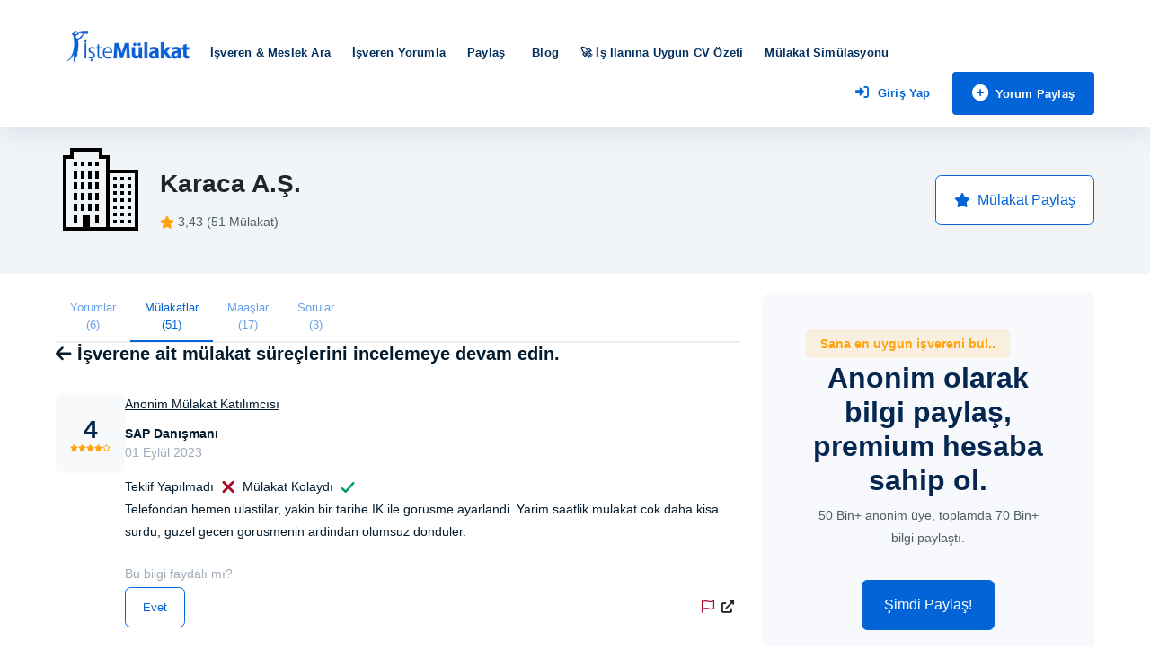

--- FILE ---
content_type: text/html; charset=utf-8
request_url: https://istemulakat.com/mulakat/detay/karaca-as/sap-danismani/27645
body_size: 12128
content:


<!DOCTYPE html>
<html lang="tr">
<head>
    <meta charset="utf-8">
    <meta http-equiv="X-UA-Compatible" content="IE=edge">
    <meta name="viewport"
          content="width=device-width, initial-scale=1 ">
    <meta name="yandex-verification" content="3828b3d5d8ed893d"/>
    <meta name="msvalidate.01" content="C5FFD0B9CC8B857F5FF71675327FDD80"/>
    <title>Karaca A.Ş. - SAP Danışmanı Mülakat Süreci| İşteMülakat.com</title>
    <meta name="description" content="Telefondan hemen ulastilar, yakin bir tarihe IK ile gorusme ayarlandi. Yarim saatlik mulakat cok daha kisa surdu, guzel gecen gorusmenin ardindan olumsuz donduler.| İşteMülakat.com">
    <link rel="canonical"
          href="https://istemulakat.com/mulakat/detay/karaca-as/sap-danismani/27645">
    <meta name="robots" content="max-snippet:-1, max-image-preview:standart">


    <!-- Facebook Meta Tags -->
    <meta property="og:url" content="https://istemulakat.com/mulakat/detay/karaca-as/sap-danismani/27645"/>
    <meta property="og:type" content="article"/>
    <meta property="og:title" content="Karaca A.Ş. - SAP Danışmanı Mülakat Süreci| İşteMülakat.com"/>
    <meta property="og:description" content="Telefondan hemen ulastilar, yakin bir tarihe IK ile gorusme ayarlandi. Yarim saatlik mulakat cok daha kisa surdu, guzel gecen gorusmenin ardindan olumsuz donduler.| İşteMülakat.com"/>
    <meta property="og:image" content="https://cdn.istemulakat.com/assets_v2/img/istemulakat_favicons_180x180.png"/>
    <meta property="og:image:secure_url" content="https://cdn.istemulakat.com/assets_v2/img/istemulakat_favicons_180x180.png"/>
    <!-- Twitter Meta Tags -->
    <meta name="twitter:card" content="https://cdn.istemulakat.com/assets_v2/img/istemulakat_favicons_180x180.png">
    <meta name="twitter:site" content="@istemulakatcom">
    <meta name="twitter:title" content="Karaca A.Ş. - SAP Danışmanı Mülakat Süreci| İşteMülakat.com">
    <meta name="twitter:description" content="Telefondan hemen ulastilar, yakin bir tarihe IK ile gorusme ayarlandi. Yarim saatlik mulakat cok daha kisa surdu, guzel gecen gorusmenin ardindan olumsuz donduler.| İşteMülakat.com">
    <meta name="twitter:creator" content="@istemulakatcom">
    <meta name="twitter:image" content="https://cdn.istemulakat.com/assets_v2/img/istemulakat_favicons_180x180.png">
    <meta name="twitter:domain" content="https://istemulakat.com/mulakat/detay/karaca-as/sap-danismani/27645">
    <!-- LinkedIn Meta Tags -->
    <meta property="og:title" content="Karaca A.Ş. - SAP Danışmanı Mülakat Süreci| İşteMülakat.com">
    <meta property="og:description" content="Telefondan hemen ulastilar, yakin bir tarihe IK ile gorusme ayarlandi. Yarim saatlik mulakat cok daha kisa surdu, guzel gecen gorusmenin ardindan olumsuz donduler.| İşteMülakat.com">
    <meta property="og:image" content="https://cdn.istemulakat.com/assets_v2/img/istemulakat_favicons_180x180.png">
    <meta property="og:url" content="https://istemulakat.com/mulakat/detay/karaca-as/sap-danismani/27645">
    <meta property="og:type" content="article">
    <link rel="preconnect" href="https://www.google-analytics.com">
    <link rel="preconnect" href="https://cdnjs.cloudflare.com">
    <link rel="icon" type="image/png" sizes="16x16" href="https://cdn.istemulakat.com/assets_v2/img/istemulakat_favicons_16x16.png">
    <link rel="icon" type="image/png" sizes="32x32" href="https://cdn.istemulakat.com/assets_v2/img/istemulakat_favicons_32x32.png">
    <link rel="apple-touch-icon" sizes="57x57" href="https://cdn.istemulakat.com/assets_v2/img/istemulakat_favicons_57x57.png">
    <link rel="apple-touch-icon" sizes="60x60" href="https://cdn.istemulakat.com/assets_v2/img/istemulakat_favicons_60x60.png">
    <link rel="apple-touch-icon" sizes="72x72" href="https://cdn.istemulakat.com/assets_v2/img/istemulakat_favicons_72x72.png">
    <link rel="apple-touch-icon" sizes="76x76" href="https://cdn.istemulakat.com/assets_v2/img/istemulakat_favicons_76x76.png">
    <link rel="icon" type="image/png" sizes="96x96" href="https://cdn.istemulakat.com/assets_v2/img/istemulakat_favicons_96x96.png">
    <link rel="apple-touch-icon" sizes="114x114" href="https://cdn.istemulakat.com/assets_v2/img/istemulakat_favicons_114x114.png">
    <link rel="apple-touch-icon" sizes="120x120" href="https://cdn.istemulakat.com/assets_v2/img/istemulakat_favicons_120x120.png">
    <link rel="apple-touch-icon" sizes="144x144" href="https://cdn.istemulakat.com/assets_v2/img/istemulakat_favicons_144x144.png">
    <meta name="msapplication-TileImage" content="https://cdn.istemulakat.com/assets_v2/img/istemulakat_favicons_144x144.png">
    <link rel="apple-touch-icon" sizes="152x152" href="https://cdn.istemulakat.com/assets_v2/img/istemulakat_favicons_152x152.png">
    <link rel="apple-touch-icon" sizes="180x180" href="https://cdn.istemulakat.com/assets_v2/img/istemulakat_favicons_180x180.png">
    <link rel="icon" type="image/png" sizes="192x192"
          href="https://cdn.istemulakat.com/assets_v2/img/istemulakat_favicons_192x192.png">
    <meta name="msapplication-TileColor" content="#ffffff">
    <meta name="theme-color" content="#ffffff">
    <link href="https://cdn.istemulakat.com/assets_v2/css/styles.min.css" rel="stylesheet">
    <link href="https://cdn.istemulakat.com/assets_v2/css/colors.min.css" rel="stylesheet">
    <link href="https://cdn.istemulakat.com/assets_v2/css/custom.min.css" rel="stylesheet">
    <!-- Meta Pixel Code -->
    <script type="654397bd4b9d422a20cc90f5-text/javascript">
    !function(f,b,e,v,n,t,s)
    {if(f.fbq)return;n=f.fbq=function(){n.callMethod?
    n.callMethod.apply(n,arguments):n.queue.push(arguments)};
    if(!f._fbq)f._fbq=n;n.push=n;n.loaded=!0;n.version='2.0';
    n.queue=[];t=b.createElement(e);t.async=!0;
    t.src=v;s=b.getElementsByTagName(e)[0];
    s.parentNode.insertBefore(t,s)}(window, document,'script',
    'https://connect.facebook.net/en_US/fbevents.js');
    fbq('init', '681337724462248');
    fbq('track', 'PageView');
    </script>
    <noscript><img height="1" width="1" style="display:none"
    src="https://www.facebook.com/tr?id=681337724462248&ev=PageView&noscript=1"
    /></noscript>
    <!-- End Meta Pixel Code -->

    <!-- TikTok Pixel Code Start -->
    <script type="654397bd4b9d422a20cc90f5-text/javascript">
    !function (w, d, t) {
      w.TiktokAnalyticsObject=t;var ttq=w[t]=w[t]||[];ttq.methods=["page","track","identify","instances","debug","on","off","once","ready","alias","group","enableCookie","disableCookie","holdConsent","revokeConsent","grantConsent"],ttq.setAndDefer=function(t,e){t[e]=function(){t.push([e].concat(Array.prototype.slice.call(arguments,0)))}};for(var i=0;i<ttq.methods.length;i++)ttq.setAndDefer(ttq,ttq.methods[i]);ttq.instance=function(t){for(
    var e=ttq._i[t]||[],n=0;n<ttq.methods.length;n++)ttq.setAndDefer(e,ttq.methods[n]);return e},ttq.load=function(e,n){var r="https://analytics.tiktok.com/i18n/pixel/events.js",o=n&&n.partner;ttq._i=ttq._i||{},ttq._i[e]=[],ttq._i[e]._u=r,ttq._t=ttq._t||{},ttq._t[e]=+new Date,ttq._o=ttq._o||{},ttq._o[e]=n||{};n=document.createElement("script")
    ;n.type="text/javascript",n.async=!0,n.src=r+"?sdkid="+e+"&lib="+t;e=document.getElementsByTagName("script")[0];e.parentNode.insertBefore(n,e)};
      ttq.load('CVPPUC3C77U5FH3RITJ0');
      ttq.page();
    }(window, document, 'ttq');
    </script>
    <!-- TikTok Pixel Code End -->

    <script src="https://www.google.com/recaptcha/api.js?render=6Lcm5_AqAAAAAKYQYm1Sf1pNjiinGM-ZRGk_4YFx" type="654397bd4b9d422a20cc90f5-text/javascript"></script>
    <script async src="https://www.googletagmanager.com/gtag/js?id=G-Z0H1ML8T2S" type="654397bd4b9d422a20cc90f5-text/javascript"></script>
    <script type="654397bd4b9d422a20cc90f5-text/javascript">
    window.dataLayer = window.dataLayer || [];

    function gtag() {
        dataLayer.push(arguments);
    }

    gtag('js', new Date());

    function gtag_event_tracking_function(event_name, event_category, event_label, value) {
        gtag('event', event_name, {
            'event_category': event_category,
            'event_label': event_label,
            'value': value
        });
    }

    gtag('set', {'abtest': 'B3'});

    gtag('set', {
        'user_properties': {
            'abtest': 'B3'
            
            ,'ispaid': 'No'
            ,'ispremium': 'No'
        }
    });
    gtag('config', 'G-Z0H1ML8T2S');
</script>
















    
    
    
    
    
    
    
    
    
    
    
    
    
    
    
    
    
        <script type="application/ld+json">
            [{"@context": "https://schema.org/", "@type": "Review", "datePublished": "2023-09-01T17:51:31.332078", "reviewRating": {"@type": "Rating", "ratingValue": 4}, "author": {"@type": "Person", "name": "Anonim \u00c7al\u0131\u015fan - SAP Dan\u0131\u015fman\u0131"}, "reviewBody": "Telefondan hemen ulastilar, yakin bir tarihe IK ile gorusme ayarlandi. Yarim saatlik mulakat cok daha kisa surdu, guzel gecen gorusmenin ardindan olumsuz donduler.", "itemReviewed": {"@context": "https://schema.org/", "@type": "Organization", "name": "Karaca A.\u015e.", "sameAs": "http://www.krc.com.tr"}}]
        </script>
    

    
        <script type="application/ld+json">
            [{"@context": "https://schema.org/", "@type": "EmployerAggregateRating", "itemReviewed": {"@type": "Organization", "name": "Karaca A.\u015e.", "sameAs": "http://www.krc.com.tr", "logo": "http://istemulakat.com/static/emlogos/3919.png"}, "ratingValue": 3.4313725490196076, "bestRating": "5", "worstRating": "1", "ratingCount": 51}]
        </script>
    

    

    
        <script type="application/ld+json">
            {"@context": "https://schema.org", "@type": "BreadcrumbList", "itemListElement": [{"@type": "ListItem", "position": 1, "item": {"@type": "WebPage", "@id": "https://istemulakat.com/", "image": "https://cdn.istemulakat.com/assets_v2/img/istemulakat_favicons_180x180.png", "name": "Anasayfa"}}, {"@type": "ListItem", "position": 2, "item": {"@type": "WebPage", "@id": "https://istemulakat.com/", "image": "https://cdn.istemulakat.com/assets_v2/img/istemulakat_favicons_180x180.png", "name": "Anasayfa"}}, {"@type": "ListItem", "position": 3, "item": {"@type": "WebPage", "@id": "https://istemulakat.com/isveren/karaca-as-yorumlar-3919", "image": "", "name": "Karaca A.Ş. - Yorumları"}}, {"@type": "ListItem", "position": 4, "item": {"@type": "WebPage", "@id": "https://istemulakat.com/mulakat/detay/karaca-as/sap-danismani/27645", "image": "", "name": "Karaca A.Ş. - Mülakat Detay"}}]}
        </script>
    

    
    <style>
        @media only screen and (max-width: 600px) {
            .emp_card_mobile_margin {
                margin-top: 1rem !important;
            }

            .emp_card_mobile_margin_mx_auto {
                margin-right: auto !important;
                margin-left: auto !important;
            }
        }

        .borderless_tab {
            border-left: unset !important;
            border-right: unset !important;
            border-top: unset !important;
        }

        .btn-group > .btn-group:not(:first-child) > .btn, .btn-group > .btn:nth-child(n+3), .btn-group > :not(.btn-check) + .btn {
            border-radius: 0.4rem;
        }

    </style>
    
        
    

    <style>
        .card-title {
            color: ;
            font-size: 28px;
            font-weight: 700;
            line-height: 1.2;
            margin-bottom: 16px;
        }

        .payment-card p {
            color: #666;
            font-size: 18px;
            font-weight: 400;
            line-height: 1.5;
            margin-bottom: 20px;
        }

        .payment-button {
            background-color: ;
            color: ;
            padding: 14px 24px;
            border: none;
            border-radius: 6px;
            cursor: pointer;
            font-size: 18px;
            font-weight: 600;
            text-transform: uppercase;
            transition: background-color 0.3s ease, color 0.3s ease;
        }

        .payment-button:hover {
            background-color: #0056b3; /* Darken the button color slightly */
            box-shadow: 0px 4px 8px rgba(0, 0, 0, 0.2);
        }



/* Use a more specific selector assuming Bootstrap's desktop navbar structure */
.navbar-feature a {
    display: inline-block;
    padding: 0.5em 1em;
    background: linear-gradient(45deg, #ff9800, #ffc107);
    color: #fff;
    border-radius: 5px;
    font-weight: bold;
    text-shadow: 1px 1px 2px rgba(0, 0, 0, 0.3);
    animation: pulse 2s infinite;
    transition: transform 0.3s ease;
    text-decoration: none;
}

/* Scale up slightly on hover */
.navbar-feature a:hover {
    transform: scale(1.05);
}



/* Optional: Adjust text size for the feature text if needed */
.navbar-feature .feature-text {
    font-size: 0.9rem;
    margin-left: 0.5em;
}

    </style>
</head>
<body class="blue-theme">
<div class="toast-container position-fixed p-3 " id="liveToast">
    <div class="toast fade" id="toast_div">
        <div class="toast-header">
            <svg class="bd-placeholder-img rounded me-2" width="20" height="20" xmlns="http://www.w3.org/2000/svg"
                 aria-hidden="true" preserveAspectRatio="xMidYMid slice" focusable="false">
                <rect width="100%" height="100%" fill="#007aff"></rect>
            </svg>
            <strong class="me-auto">İşteMülakat.com</strong>
        </div>
        <div class="toast-body">
            İşteMülakat'a Hoşgeldiniz.
        </div>
    </div>
</div>

<!-- Begin::Main wrapper  -->
<div id="main-wrapper">
    
    
    <!-- Start Navigation -->
    <div class="header header-light head-shadow">
        <div class="container">
            <nav id="navigation" class="navigation navigation-landscape">
                <div class="nav-header">
                    <a href="/">
                        <img loading="lazy" src="https://cdn.istemulakat.com/assets_v2/img/istemulakat_logo.png" class="logo desktop-logo" alt="İşte Mülakat Logo" width="160" height="80">
                        <img loading="lazy" src="https://cdn.istemulakat.com/assets_v2/img/istemulakat_ml.png" class="logo mobile-logo" alt="İşte Mülakat Mobile Logo" width="80" height="80">
                    </a>
                    <div class="nav-toggle"></div>
                    <div class="mobile_nav">
                       
                            <ul>
                                <li class="list-buttons mt-3" style="margin-left: 0.25rem!important;">
                                    <form action="/ara/" method="GET" class="form">
                                        <div class="row" style="min-width: 260px!important;">
                                            <div class="col-xl-6 col-lg-8 col-md-12">
                                                <div class="form-group">
                                                    <div class="input-group">
                                                        <input name="query"
                                                               type="text"
                                                               id="navbarSearchInput"
                                                               autocomplete="off"
                                                               data-search-type="company"
                                                               class="form-control data-hj-whitelist navbar_search search_input"
                                                               placeholder="İşveren Ara">
                                                    </div>
                                                </div>
                                            </div>
                                        </div>
                                    </form>
                                </li>
                            </ul>
                        
                    </div>
                </div>
                <div class="nav-menus-wrapper desktopMargin" style="transition-property: none;">
                    <ul class="nav-menu">
                        <li class="navbar-feature d-lg-none d-lg-block">
                            <a href="/is-ilanina-ozel-cv-ozeti" onclick="if (!window.__cfRLUnblockHandlers) return false; gtag_event_tracking_function('cv_summary_optimizer_ai_button', 'user_redirect', 'cv_summary_optimizer_ai_button', 'cv_summary_optimizer_ai_button')" data-cf-modified-654397bd4b9d422a20cc90f5-="">🚀 İş ilanına uygun CV Özeti
                            </a>
                        </li>
                        <li class="d-lg-none">
                            <a href="/mulakat/simulator/">Mülakat Simülasyonu</a>
                        </li>
                        <li >
                            <a href="/ara/">İşveren & Meslek Ara</a>
                        </li>
                        <li>
                            <a href="/yorum/yeni/">İşveren Yorumla</a>
                        </li>
                        <li><a href="#">Paylaş<span class="submenu-indicator"></span></a>
                            <ul class="nav-dropdown nav-submenu">
                                <li>
                                    <a href="/mulakat/yeni/">Mülakat Paylaş</a>
                                </li>
                                <li>
                                    <a href="/maas/yeni">Maaş Paylaş</a>
                                </li>
                                <li>
                                    <a href="/soru/yeni/">Soru Paylaş</a>
                                </li>
                            </ul>
                        </li>


                        <li><a href="/blog/">Blog</a></li>
                        <li class="d-none d-md-block">
                            <a href="/is-ilanina-ozel-cv-ozeti">🚀 İş ilanına uygun CV Özeti</a>
                        </li>
                        <li class="d-none d-md-block">
                            <a href="/mulakat/simulator/">Mülakat Simülasyonu</a>
                        </li>
                        
                            <li><a href="/kullanici/giris/" class="d-lg-none d-lg-block">Giriş Yap</a></li>
                            <li><a href="/kullanici/kayit/" class="d-lg-none d-lg-block">Kayıt Ol</a></li>
                        
                    </ul>

                    <ul class="nav-menu nav-menu-social align-to-right">
                        <li>
                            <a href="/kullanici/giris/" class="text-primary">
                                
                                    <i class="fas fa-sign-in-alt me-2"></i>Giriş Yap
                                
                            </a>
                        </li>
                        <li class="list-buttons ms-2 rounded-5">
                            <a href="/mulakat/yeni/"><i class="fa-solid fa-circle-plus me-2"></i>Yorum Paylaş</a>
                        </li>
                    </ul>

                    
                </div>
            </nav>
        </div>
    </div>
    <!-- End Navigation -->
    <div class="clearfix"></div>

    

    
    <!-- Begin::Employer_Header -->
    <section class="gray-simple employerSection">
        <div class="container">
            <div class="row g-0 align-items-center">
                <div class="col-auto mb-4">
                    <img src="https://cdn.istemulakat.com/assets_v2/img/blank_company.svg" class="img-fluid rounded" alt="" width="100" height="100">
                </div>
                <div class="col ms-3">
                    <div class="card-body">
                        <h4 class="card-title text-dark">Karaca A.Ş. </h4>
                        
                        
                        <div class="d-flex align-items-center">
                            <i class="fa-solid fa-star me-1 text-warning"></i>
                            <span>3,43 (51 Mülakat)</span>
                        </div>
                    </div>
                </div>
                <div class="col-auto emp_card_mobile_margin_mx_auto emp_card_mobile_margin">
                    <div class="btn-group">
<!--                        -->
<!--                        <a href="/kullanici/kayit/"-->
<!--                           class="btn btn-primary "-->
<!--                           -->
<!--                           style="border-radius: 0.4rem;">-->
<!--                            Takip Et-->
<!--                        </a>-->
                        
                            <a href="/mulakat/yeni/?employer_slug=karaca-as" onclick="if (!window.__cfRLUnblockHandlers) return false; gtag_event_tracking_function('emp_card_div', 'user_redirect', 'click', 'interview')" class="btn btn-outline-primary ms-2" rel="nofollow" data-cf-modified-654397bd4b9d422a20cc90f5-="">
                                <i class="fa-solid fa-star me-2"></i> Mülakat Paylaş
                            </a>
                        
                    </div>
                </div>
            </div>
        </div>
    </section>
    <!-- End:Employer_Header -->

    <!-- Begin:Employer Data List Section -->
    <section class="employerDataListSection">
        <div class="container">
            <!-- row Start -->
            <div class="row">
                <div class="col-xl-8 col-lg-8 col-md-12">
                    <div class="cdtsr-groups-block">
                        <div class="jbs-dts-body">
                            <div class="jbs-dts-body-content">
                                <ul class="nav nav-tabs" id="myTab" role="tablist">
                                    <li class="nav-item" role="presentation">
                                        <a href="/isveren/karaca-as-yorumlar-3919"
                                           class="nav-link text-center borderless_tab "
                                                
                                           id="employer-review"
                                           type="button"
                                           role="tab"
                                           aria-controls="employer-review">Yorumlar <br>(6)</a>
                                    </li>
                                    <li class="nav-item" role="presentation">
                                        <a href="/isveren/karaca-as-mulakat-ve-sorulari-3919"
                                           class="nav-link text-center borderless_tab active"
                                           aria-current="page" aria-selected="true"
                                           id="employer-interviews"
                                           type="button"
                                           role="tab"
                                           aria-controls="employer-interview">Mülakatlar
                                            <br>(51)</a>
                                    </li>
                                    <li class="nav-item" role="presentation">
                                        <a href="/isveren/karaca-as-maaslari-3919"
                                           class="nav-link text-center borderless_tab "
                                                
                                           id="employer-salaries"
                                           type="button"
                                           role="tab"
                                           aria-controls="employer-salary">Maaşlar <br>(17)</a>
                                    </li>
                                    <li class="nav-item" role="presentation">
                                        <a href="/isveren/karaca-as-hakkinda-sorular-3919"
                                           class="nav-link text-center borderless_tab "
                                           
                                           id="employer-questions"
                                           type="button" role="tab"
                                           aria-controls="employer-questions">Sorular
                                            <br>(3)</a>
                                    </li>
                                </ul>
                                <div class="single-cdtsr-block">
                                    <div class="single-cdtsr-header">
                                        
                                            
                                                <h5>
                                                    <a href="


                                                            /isveren/karaca-as-mulakat-ve-sorulari-3919"
                                                       class="text-black"><i class="fa-solid fa-arrow-left"></i>
                                                        İşverene ait mülakat süreçlerini incelemeye devam edin.</a>
                                                </h5>
                                            
                                        
                                    </div>
                                    <div class="single-cdtsr-body">
                                        
                                        
    
       
            
            
<div class="singleReviews border-bottom py-4">
    <div class="singlerev d-flex align-items-start justify-content-start gap-3">
        <div class="singlratebox bg-light rounded-3">
            <div class="px-3 py-4 text-center">
                <h3 class="m-0">4</h3>
                <div class="d-flex align-items-center justify-content-center gap-2 text-xs">
                    
                        
                            <i class="fa-solid fa-star text-warning"></i>
                        
                    
                        
                            <i class="fa-solid fa-star text-warning"></i>
                        
                    
                        
                            <i class="fa-solid fa-star text-warning"></i>
                        
                    
                        
                            <i class="fa-solid fa-star text-warning"></i>
                        
                    
                        
                            <i class="fa-regular fa-star text-warning"></i>
                        
                    
                </div>
            </div>
        </div>

        <div class="reviewsCaption flex-fill">
            <a class="text-black" href="#">
                <div class="reviewsHeader mb-3">
                    
                    <p class="text-black text-decoration-underline">Anonim Mülakat Katılımcısı</p>
                    
                    <strong>SAP Danışmanı</strong>
                    <div class="d-flex align-items-center justify-content-start flex-wrap gap-2">
                        <div class="text-muted text-md">01 Eylül 2023</div>
                    </div>
                </div>

                
                    
                        <span>Teklif Yapılmadı</span>
                        <span class="text-danger">
                            <svg xmlns="http://www.w3.org/2000/svg" width="24" height="24" viewBox="0 0 24 24"><path
                                    fill="currentColor" fill-rule="evenodd"
                                    d="M18.299 5.327a1.5 1.5 0 010 2.121l-4.052 4.051 4.052 4.053a1.5 1.5 0 01-2.121 2.121l-4.053-4.052-4.051 4.052a1.5 1.5 0 01-2.122-2.121l4.052-4.053-4.052-4.051a1.5 1.5 0 112.122-2.121l4.05 4.051 4.054-4.051a1.5 1.5 0 012.12 0z"></path></svg>
                        </span>
                    

                    
                        <span>Mülakat Kolaydı</span>
                        <span class="text-success">
                            <svg xmlns="http://www.w3.org/2000/svg" width="24" height="24" viewBox="0 0 24 24">
                                <path fill="currentColor" fill-rule="evenodd"
                                      d="M8.835 17.64l-3.959-3.545a1.19 1.19 0 010-1.735 1.326 1.326 0 011.816 0l3.058 2.677 7.558-8.678a1.326 1.326 0 011.816 0 1.19 1.19 0 010 1.736l-8.474 9.546c-.501.479-1.314.479-1.815 0z">
                                </path>
                            </svg>
                        </span>
                    
                

                
                        
                        <p>
                            <span class="d-block">Telefondan hemen ulastilar, yakin bir tarihe IK ile gorusme ayarlandi. Yarim saatlik mulakat cok daha kisa surdu, guzel gecen gorusmenin ardindan olumsuz donduler.</span>
                        </p>
                        
                        
                    
                    
                
            </a>
            

<div class="d-block mt-4">
    
        <p class="helpfull-count" id="helpful-count-27645"  style="display: none;">
            <i class="fa-solid fa-heart text-danger"></i> 
        </p>
        <div class="text-muted text-md mb-1">Bu bilgi faydalı mı?</div>
    

    <div class="d-flex align-items-center justify-content-between flex-wrap gap-2">
        <div class="d-first ">
            
                <div class="btn-group" role="group" aria-label="Vote buttons">
                    
                    <button rel="nofollow" type="button" class="btn btn-md btn-outline-primary entry_footer_button" data-model-name="interview"
                            data-value="27645" data-action="up">Evet</button>
                </div>
            
        </div>

        <div class="d-last d-flex align-items-center justify-content-end gap-3">
            <a href="#" class="text-dark fw-medium text-danger entry_footer_button" data-model-name="interview"
               data-value="27645" data-action="report">
                <i class="fa-regular fa-flag me-2"></i>
            </a>
            <a href="#" class="text-dark fw-medium entry_footer_button" data-model-name="copy_entry_url" data-url="/mulakat/detay/karaca-as/sap-danismani/27645">
                <i class="fa-solid fa-up-right-from-square me-2"></i>
            </a>
        </div>


    </div>
     
         <table class="comments table mt-2 gap-3">
            
        </table>
    
</div>


            
        </div>
    </div>
</div>
       
    

                                    </div>

                                    
                                    
                                </div>
                            </div>
                        </div>

                        <!-- begin::Employer_About -->
                        
                        <!-- end::Employer_About -->

                        <!-- begin::Employer_Award -->
                        
                        <!-- end::Employer_Award -->

                        <!-- begin::Employer_Service -->
                        
                        <!-- end::Employer_Service -->

                        <!-- begin::Employer_Photo -->
                        
                        <!-- end::Employer_Photo -->

                    </div>
                </div>

                <div class="col-xl-4 col-lg-4 col-md-12">
                    <div class="side-widget-blocks">
    <div class="p-lg-5 p-md-0 pt-md-5">
        <div class="row mb-sm-4">
            <div class="col-sm-12 col-md-12 col-lg-12">
                <div class="choose-us-head">
                    <div class="choose-us-wriops mb-2"><span
                            class="font--bold label-light-warning px-3 py-2 rounded">Sana en uygun işvereni bul..</span>
                    </div>
                    <div class="choose-title">
                        <h2 class="text-center">Anonim olarak bilgi paylaş,<br>premium hesaba sahip ol.</h2>
                        <p class="text-center">50 Bin+ anonim üye, toplamda 70 Bin+ bilgi paylaştı.</p>
                    </div>
                </div>
            </div>
            <!-- End Col -->
        </div>
        <!-- End Row -->

        <div class="row">
            <div class="col-sm-2 col-md-2 col-lg-2"></div>
            <div class="col-sm-8 col-md-8 col-lg-8 text-center">
                <a class="btn btn-primary fw-medium px-4" href="/mulakat/yeni/">Şimdi Paylaş!</a>
            </div>
            <div class="col-sm-2 col-md-2 col-lg-2"></div>
        </div>
    </div>
</div>
<div class="sidefr-usr-block mt-3">
    <div class="cndts-share-block">
        <div class="cndts-share-title">
            <h5>Sayfayı paylaş</h5>
        </div>
        <div class="cndts-share-list">
            <ul>
                 <li><a href="https://www.facebook.com/sharer/sharer.php?u=https://istemulakat.com/mulakat/detay/karaca-as/sap-danismani/27645" target="_blank"><i class="fa-brands fa-facebook"></i></a></li>
                 <li>
                     <a href="https://twitter.com/intent/tweet?url=https://istemulakat.com/mulakat/detay/karaca-as/sap-danismani/27645&text=Karaca A.Ş. - SAP Danışmanı Mülakat Süreci| İşteMülakat.com" target="_blank">
                        <svg xmlns="http://www.w3.org/2000/svg" width="19" height="19" viewBox="0 0 512 512">
                            <path d="M389.2 48h70.6L305.6 224.2 487 464H345L233.7 318.6 106.5 464H35.8L200.7 275.5 26.8 48H172.4L272.9 180.9 389.2 48zM364.4 421.8h39.1L151.1 88h-42L364.4 421.8z"/>
                        </svg>
                    </a>
                 </li>
                <li><a href="https://www.linkedin.com/sharing/share-offsite/?url=https://istemulakat.com/mulakat/detay/karaca-as/sap-danismani/27645" target="_blank"><i class="fa-brands fa-linkedin"></i></a></li>
                <li><a href="https://www.instagram.com/?url=https://istemulakat.com/mulakat/detay/karaca-as/sap-danismani/27645" target="_blank"><i class="fa-brands fa-instagram"></i></a></li>
            </ul>
        </div>
    </div>
</div>
                </div>

            </div>
            <!-- /row -->
        </div>
        
    </section>
    <!-- end:Employer Data List Section -->



    
    
<!-- ============================ Footer Start ================================== -->
<footer class="footer skin-light-footer">
    <!-- Footer Top Start -->





















    <!-- Footer Top End -->

    <div>
        <div class="container">
            <div class="row">
                <div class="col-lg-3 col-md-4">
                    <div class="footer-widget">
                        <img loading="lazy" src="https://cdn.istemulakat.com/assets_v2/img/istemulakat_logo.png" class="img-footer" alt="İşte Mülakat Logo, 2025 güncel Maaş, Çalışan Yorumları"
                             style="margin-top: -25px!important; margin-bottom: unset!important;"><br>
                        <div class="foot-socials" style="margin-top: unset!important;">
                            <ul>
                                <li><a href="https://www.facebook.com/İştemülakatcom-2311055599145503" target="_blank"><i
                                        class="fa-brands fa-facebook"></i></a></li>
                                <li><a href="https://www.linkedin.com/company/istemulakat/" target="_blank"><i
                                        class="fa-brands fa-linkedin"></i></a></li>
                                <li><a href="https://www.instagram.com/istemulakatcom/" target="_blank"><i
                                        class="fa-brands fa-instagram"></i></a></li>
                                <li><a href="https://twitter.com/istemulakatcom" target="_blank">
                                    <svg xmlns="http://www.w3.org/2000/svg" width="19" height="19"
                                         viewBox="0 0 512 512">
                                        <path d="M389.2 48h70.6L305.6 224.2 487 464H345L233.7 318.6 106.5 464H35.8L200.7 275.5 26.8 48H172.4L272.9 180.9 389.2 48zM364.4 421.8h39.1L151.1 88h-42L364.4 421.8z"/>
                                    </svg>
                                </a></li>
                            </ul>
                        </div>
                    </div>
                </div>
                <div class="col-lg-2 col-md-4">
                    <div class="footer-widget">
                        <h4 class="widget-title text-primary">İşverenler İçin</h4>
                        <ul class="footer-menu">
                            <li><a href="https://kurumsal.istemulakat.com/kurumsal/kayit" rel="nofollow" target="_blank" onclick="if (!window.__cfRLUnblockHandlers) return false; gtag_event_tracking_function('footer_div', 'user_redirect_to_corporate', 'click', 'corporate_register_link')" data-cf-modified-654397bd4b9d422a20cc90f5-="">İşveren
                                Kayıt</a></li>
                            <li><a href="https://kurumsal.istemulakat.com/kurumsal/" rel="nofollow" target="_blank" onclick="if (!window.__cfRLUnblockHandlers) return false; gtag_event_tracking_function('footer_div', 'user_redirect_to_corporate', 'click', 'corporate_login_link')" data-cf-modified-654397bd4b9d422a20cc90f5-="">İşveren
                                Giriş yap</a></li>
                            
                            
                            
                            
                            
                        </ul>
                    </div>
                </div>

                <div class="col-lg-2 col-md-6">
                    <div class="footer-widget">
                        <h4 class="widget-title text-primary">Kullanım Bilgileri</h4>
                        <ul class="footer-menu">
                            <li><a href="/topluluk-kurallari" target="_blank">Topluluk Kuralları</a></li>
                            <li><a href="/kullanim-sartlari-ve-gizlilik-sozlesmesi" target="_blank">Gizlilik ve Güvenlik</a></li>
                            <li><a href="/sikca-sorulan-sorular" target="_blank">Sıkça Sorulan Sorular</a></li>
                            <li><a href="/mesafeli-satis-sozlesmesi" target="_blank">Mesafeli Satış Sözleşmesi</a></li>
                            <li><a href="/teslimat-ve-iade-sartlari" target="_blank">Teslimat ve İade Şartları</a></li>
                        </ul>
                    </div>
                </div>

                <div class="col-lg-2 col-md-6">
                    <div class="footer-widget">
                        <h4 class="widget-title text-primary">Bize Ulaşın</h4>
                        <ul class="footer-menu">
                            <li><a href="/iletisim" target="_blank">İletişim Formu</a></li>
                            <li><a href="mailto:b2b@istemulakat.com">b2b@istemulakat.com</a></li>
                            <li><a href="mailto:iletisim@istemulakat.com">iletisim@istemulakat.com</a></li>
                        </ul>
                    </div>
                </div>

                <div class="col-lg-2 col-md-6">
                    <div class="footer-widget">
                        <h4 class="widget-title text-primary">İşteMülakat.com</h4>
                        <ul class="footer-menu">
                            <li><a href="/hakkimizda" target="_blank">Hakkımızda</a></li>

                        </ul>
                    </div>
                </div>

                
                
                
                
                
                
                
                
                
                
                

            </div>
        </div>
    </div>

    <div class="footer-bottom">
        <div class="container">
            <div class="row align-items-center justify-content-center mb-4">
                <div class="col-xl-12 col-lg-12 col-md-12">
                    <p class="mb-0 text-center">© 2019 - 2025 İşteMülakat.com.</p>
                </div>
            </div>
        </div>
    </div>
</footer>
<!-- ============================ Footer End ================================== -->

    <a id="back2Top" class="top-scroll" title="Back to top" href="#"><i class="ti-arrow-up"></i></a>
</div>
<!-- End::Main wrapper  -->
<script type="654397bd4b9d422a20cc90f5-text/javascript">
    window.dataLayer = window.dataLayer || [];

    function gtag() {
        dataLayer.push(arguments);
    }

    gtag('js', new Date());

    function gtag_event_tracking_function(event_name, event_category, event_label, value) {
        gtag('event', event_name, {
            'event_category': event_category,
            'event_label': event_label,
            'value': value
        });
    }

    gtag('set', {'abtest': 'A2'});

    gtag('set', {
        'user_properties': {
            'abtest': 'A2'
            
            ,'ispaid': 'No'
            ,'ispremium': 'No'
        }
    });
    gtag('config', 'G-Z0H1ML8T2S');
</script>
<script type="654397bd4b9d422a20cc90f5-text/javascript">
    (function (i, s, o, g, r, a, m) {
        i['GoogleAnalyticsObject'] = r;
        i[r] = i[r] || function () {
            (i[r].q = i[r].q || []).push(arguments)
        }, i[r].l = 1 * new Date();
        a = s.createElement(o),
            m = s.getElementsByTagName(o)[0];
        a.async = 1;
        a.src = g;
        m.parentNode.insertBefore(a, m)
    })(window, document, 'script', 'https://www.google-analytics.com/analytics.js', 'ga');

    ga('create', 'UA-84257053-1', 'auto');
    ga('set', 'abtest', 'B3');
    ga('send', 'pageview');
    /**
     * Function that captures a click on an outbound link in Analytics.
     * This function takes a valid URL string as an argument, and uses that URL string
     * as the event label. Setting the transport method to 'beacon' lets the hit be sent
     * using 'navigator.sendBeacon' in browser that support it.
     */
    var captureOutboundLink = function (url) {
        ga('send', 'event', 'outbound', 'click', url, {
            'transport': 'beacon',
            'hitCallback': function () {
                document.location = url;
            }
        });
    };
</script>
<script type="654397bd4b9d422a20cc90f5-text/javascript">
    function trackButtonClick(formId) {
        fetch(`/button-click/${formId}/`, {
            method: 'POST',
            headers: {
                'X-CSRFToken': 'FQMtxtBhGxmozX8dH8GXAE6kKrDZLJJIz35F0Y9pp5QNb9KspMXKzelmTPjnHdFm',
                'Content-Type': 'application/json'
            },
        })
            .then(response => response.json())
            .then(data => {
                console.log(data.message);
            });
    }
</script>
<script src="https://cdn.istemulakat.com/assets_v2/js/jquery.min.js" type="654397bd4b9d422a20cc90f5-text/javascript"></script>
<script src="https://cdn.istemulakat.com/assets_v2/js/bootstrap.min.js" type="654397bd4b9d422a20cc90f5-text/javascript"></script>
<script src="https://cdn.istemulakat.com/assets_v2/js/custom.js" type="654397bd4b9d422a20cc90f5-text/javascript"></script>


    <script src="https://cdn.istemulakat.com/bootstrap-typeahead.min.js" type="654397bd4b9d422a20cc90f5-text/javascript"></script>
    <script type="654397bd4b9d422a20cc90f5-text/javascript">
        $('.search_input').on('input', function (e) {
            if ("company" === $(this).attr('data-search-type')) {
                var search_type = "company";
                var listen_id = "navbarSearchInput";
                var send_url = '/isveren/search';
                var get_company_url = true;
            } else {
                var search_type = "department";
                var listen_id = "jobtitleTextField";
                var send_url = '/is/api/search';
                var get_company_url = false;
            }
            $('#' + listen_id).typeahead({
                ajax: {
                    url: send_url,
                    method: "get",
                    loadingClass: "loading-circle",
                    preDispatch: function (query) {
                        if (search_type === "company") {
                            $("#companySpinner").show();
                            $("#companyNotFound").hide();
                        } else {
                            $("#jobtitleSpinner").show();
                            $("#jobtitleNotFound").hide();
                        }
                        return {
                            query: query
                        }
                    },
                    preProcess: function (data) {
                        if (search_type === "company") {
                            $("#companySpinner").hide();
                        } else {
                            $("#jobtitleSpinner").hide();
                        }

                        if (data.success === false) {
                            return false;
                        }
                        if (data.length == 0) {
                            if (search_type === "company") {
                                $("#companyNotFound").show();
                            } else {
                                $("#jobtitleNotFound").show();
                            }
                        } else {
                            if (search_type === "company") {
                                $("#companyNotFound").hide();
                            } else {
                                $("#jobtitleNotFound").hide();
                            }
                        }
                        return data;
                    }
                },
                matcher: function (item) {
                    return true;
                },
                displayField: 'title',
                onSelect: function (item) {
                    if (get_company_url) {
                        gtag_event_tracking_function('navbar_emp_search_input', 'navbar_emp_search_input', 'search', item.text);
                        $.ajax({
                            method: "POST",
                            url: "/isveren/isveren-yonlendirme",
                            data: {employer_id: item.value}
                        }).done(function (response) {
                            window.open(response['e_url'], "_self");
                        });
                    } else {
                        $('#jobtitleHiddenField').val(item.value);
                        $('#jobtitleTextField').closest('form').children(".form-group").fadeIn();
                    }
                }
            });
        });
    </script>

<script type="654397bd4b9d422a20cc90f5-text/javascript">
    // Get the current URL
    var currentUrl = window.location.href;
    // Check if the current URL matches the desired URL
    if (currentUrl === "https://kurumsal.istemulakat.com/") {
        // Redirect to the corporate login page
        window.location.href = "https://kurumsal.istemulakat.com/kurumsal/kayit/";
    }
</script>
<script type="654397bd4b9d422a20cc90f5-text/javascript">
    document.addEventListener('DOMContentLoaded', function () {
        document.querySelectorAll('.entry_footer_button').forEach(button => {
            button.addEventListener('click', function (event) {
                event.preventDefault();

                let modelName = this.getAttribute('data-model-name');
                let entryId = this.getAttribute('data-value');
                let action = this.getAttribute('data-action');

                let url;
                if (modelName === 'review') {
                    url = "/yorum/review-feedback/";
                } else if (modelName === 'interview') {
                    url = "/mulakat/inteview-feedback/";
                } else if (modelName === 'question') {
                    url = "/soru/question-feedback/";
                } else if (modelName === 'comment') {
                    url = "/soru/comment-feedback/";
                } else if (modelName === 'answer') {
                    url = "/soru/answer-feedback/"
                } else if (modelName === 'employer') {
                    url = "/isveren/takipci";
                } else if (modelName === 'copy_entry_url') {
                    let data_url = "https://istemulakat.com" + this.getAttribute('data-url');
                    navigator.clipboard.writeText(data_url).then(function () {
                        const toastElement = document.getElementById('liveToast');
                        const toastBody = toastElement.querySelector('.toast-body');
                        toastBody.textContent = "Link başarıyla kopyalandı.";
                        const toast_div = document.getElementById('toast_div');
                        toast_div.classList.remove('fade');
                        toast_div.classList.add('show');
                        setTimeout(() => {
                            toast_div.classList.remove('show');
                            toast_div.classList.add('fade');
                        }, 3000);
                    }).catch(function (error) {
                        console.error('Error copying URL to clipboard: ', error);
                    });

                } else {
                    console.error('Unknown model name:', modelName);
                    return;
                }
                const csrftoken = document.querySelector('[name=csrfmiddlewaretoken]').value;

                fetch(url, {
                    method: 'POST',
                    headers: {
                        'Content-Type': 'application/json',
                        'X-CSRFToken': csrftoken
                    },
                    body: JSON.stringify({
                        entry_id: entryId,
                        action: action
                    })
                })
                    .then(response => response.json())
                    .then(data => {
                        if (action === "subscribe-employer") {
                            const sub_emp = document.querySelector(`a[data-model-name="${modelName}"][data-value="${entryId}"][data-action="subscribe-employer"]`);
                            let f_text = "";
                            if (data.user_subscribed === true) {
                                sub_emp.classList.remove('btn-primary');
                                sub_emp.classList.add('btn-success');
                                if (data.email_status === false) {
                                    f_text = 'İşverenle ilgili güncel bilgileri kaçırmıyorsun! :) <br> <strong>Profilinden güncel e-mailini kayıt etmen gerekiyor.</strong> ';
                                } else {
                                    f_text = 'İşverenle ilgili güncel bilgileri kaçırmıyorsun! :)';
                                }
                            } else {
                                sub_emp.classList.remove('btn-success');
                                sub_emp.classList.add('btn-primary');
                                f_text = "İşverenle ilgili güncel bilgileri göndermeyeceğiz.. :(";
                            }
                            sub_emp.blur();
                            const toastElement = document.getElementById('liveToast');
                            const toastBody = toastElement.querySelector('.toast-body');
                            toastBody.innerHTML = f_text;
                            const toast_div = document.getElementById('toast_div');
                            toast_div.classList.remove('fade');
                            toast_div.classList.add('show');
                            setTimeout(() => {
                                toast_div.classList.remove('show');
                                toast_div.classList.add('fade');
                            }, 3000);
                            return;
                        }
                        if (action === "report") {
                            if (data.user_reported === true) {
                                const toastElement = document.getElementById('liveToast');
                                const toastBody = toastElement.querySelector('.toast-body');
                                toastBody.textContent = "İçeriği başarıyla raporladın.";
                                const toast_div = document.getElementById('toast_div');
                                toast_div.classList.remove('fade');
                                toast_div.classList.add('show');
                                setTimeout(() => {
                                    toast_div.classList.remove('show');
                                    toast_div.classList.add('fade');
                                }, 3000);
                            }
                            return;
                        }

                        if (modelName === "interview" || modelName === "review") {
                            const helpfulButton = document.querySelector(`button[data-model-name="${modelName}"][data-value="${entryId}"][data-action="up"]`);
                            const helpfulCountElement = document.querySelector(`#helpful-count-${entryId}`);
                            if (helpfulCountElement) {
                                helpfulCountElement.innerHTML = `<i class="fa-solid fa-heart text-danger"></i> ${data.upvotes}`;
                                if (data.upvotes === 0) {
                                    helpfulCountElement.style.display = 'none'; // Hide if no upvotes
                                } else {
                                    helpfulCountElement.style.display = 'block'; // Show if there are upvotes
                                }
                                if (data.user_voted_up) {
                                    helpfulButton.classList.remove('btn-outline-primary');
                                    helpfulButton.classList.add('btn-primary');
                                } else {
                                    helpfulButton.classList.remove('btn-primary');
                                    helpfulButton.classList.add('btn-outline-primary');
                                }
                                helpfulButton.blur();
                            }

                        } else if (modelName === "question" || modelName === "comment" || modelName === "answer") {
                            // Update net votes
                            const netVotesElement = document.querySelector(`#net-votes-${entryId}`);
                            if (netVotesElement) {
                                const netVotes = data.upvotes - data.downvotes;
                                if (netVotes !== 0) {
                                    netVotesElement.textContent = netVotes;
                                } else {
                                    netVotesElement.textContent = "Oy ver";
                                }
                            }

                            const upvoteButton = document.querySelector(`button[data-model-name="${modelName}"][data-value="${entryId}"][data-action="up"]`);
                            const downvoteButton = document.querySelector(`button[data-model-name="${modelName}"][data-value="${entryId}"][data-action="down"]`);

                            if (data.user_voted_up) {
                                upvoteButton.classList.remove('btn-outline-success');
                                upvoteButton.classList.add('btn-success');
                                downvoteButton.classList.remove('btn-danger');
                                downvoteButton.classList.add('btn-outline-danger');
                            } else if (data.user_voted_down) {
                                downvoteButton.classList.remove('btn-outline-danger');
                                downvoteButton.classList.add('btn-danger');
                                upvoteButton.classList.remove('btn-success');
                                upvoteButton.classList.add('btn-outline-success');
                            } else {
                                upvoteButton.classList.remove('btn-success');
                                upvoteButton.classList.add('btn-outline-success');
                                downvoteButton.classList.remove('btn-danger');
                                downvoteButton.classList.add('btn-outline-danger');
                            }
                            // Remove active and focus states by blurring the buttons
                            upvoteButton.blur();
                            downvoteButton.blur();
                        }
                    })
                    .catch((error) => {
                        console.error('Error:', error);
                    });
            });
        });
    });

    $(document).ready(function () {
        // Initialize the latest timestamp to the current time when the page loads
        let latestTimestamp = new Date().toISOString(); // Current timestamp in ISO 8601 format

        // Function to check for new content
        function checkForNewContent() {
            $.ajax({
                method: "GET",
                url: "/api/latest-content/",
                data: {"timestamp": latestTimestamp},
                dataType: "json",
            }).done(function (response) {
                // Check if there is a 'latest_comment_url' in the response
                if (response && response.latest_content_url) {
                    const toastElement = document.getElementById('liveToast');
                    const toastBody = toastElement.querySelector('.toast-body');

                    toastBody.innerHTML = `${response.company} hakkında yeni bir ${response.content_type} geldi. <a href="${response.latest_content_url}" class="alert-link">İçeriği Gör</a>`;

                    const toast_div = document.getElementById('toast_div');
                    toast_div.classList.remove('fade');
                    toast_div.classList.add('show');
                    setTimeout(() => {
                        toast_div.classList.remove('show');
                        toast_div.classList.add('fade');
                    }, 4000);

                }

                // Update the latestTimestamp with the one from the response
                if (response.timestamp) {
                    latestTimestamp = response.timestamp;
                }
                setTimeout(checkForNewContent, 15000);
            }).fail(function (jqXHR, textStatus, errorThrown) {
                console.error("Request failed: " + textStatus + ", " + errorThrown);
                setTimeout(checkForNewContent, 15000);
            });
        }

        
            // Call the function every 10 seconds (10000 milliseconds)
            setTimeout(checkForNewContent, 15000);
        

    });
</script>
<script src="/cdn-cgi/scripts/7d0fa10a/cloudflare-static/rocket-loader.min.js" data-cf-settings="654397bd4b9d422a20cc90f5-|49" defer></script><script defer src="https://static.cloudflareinsights.com/beacon.min.js/vcd15cbe7772f49c399c6a5babf22c1241717689176015" integrity="sha512-ZpsOmlRQV6y907TI0dKBHq9Md29nnaEIPlkf84rnaERnq6zvWvPUqr2ft8M1aS28oN72PdrCzSjY4U6VaAw1EQ==" data-cf-beacon='{"version":"2024.11.0","token":"9b9f7e95d4c4486795ed15b2032811ac","r":1,"server_timing":{"name":{"cfCacheStatus":true,"cfEdge":true,"cfExtPri":true,"cfL4":true,"cfOrigin":true,"cfSpeedBrain":true},"location_startswith":null}}' crossorigin="anonymous"></script>
</body>
</html>
